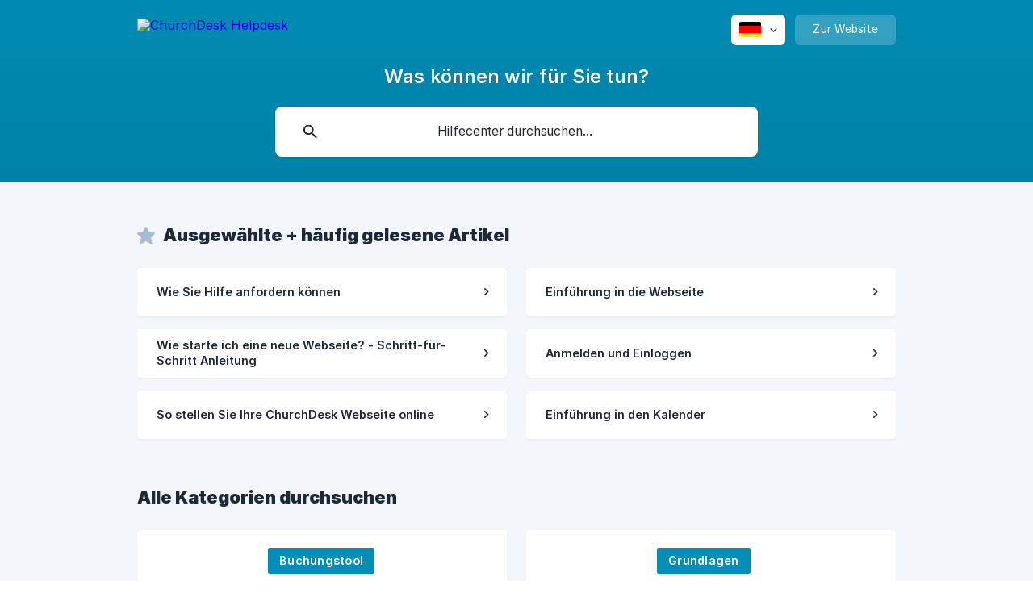

--- FILE ---
content_type: text/html; charset=utf-8
request_url: https://support.churchdesk.com/de/
body_size: 9515
content:
<!DOCTYPE html><html lang="de" dir="ltr"><head><meta http-equiv="Content-Type" content="text/html; charset=utf-8"><meta name="viewport" content="width=device-width, initial-scale=1"><meta property="og:locale" content="de"><meta property="og:locale:alternate" content="da"><link rel="alternate" hreflang="da" href="https://support.churchdesk.com/da/"><link rel="alternate" hreflang="de" href="https://support.churchdesk.com/de/"><meta property="og:locale:alternate" content="en"><link rel="alternate" hreflang="en" href="https://support.churchdesk.com/en/"><meta property="og:site_name" content="ChurchDesk Helpdesk"><meta property="og:type" content="website"><link rel="icon" href="https://image.crisp.chat/avatar/website/4f054c00-397a-4689-864a-d3e4dd45cf8e/512/?1768268242982"><link rel="apple-touch-icon" href="https://image.crisp.chat/avatar/website/4f054c00-397a-4689-864a-d3e4dd45cf8e/512/?1768268242982"><meta name="msapplication-TileColor" content="#008DB6"><meta name="msapplication-TileImage" content="https://image.crisp.chat/avatar/website/4f054c00-397a-4689-864a-d3e4dd45cf8e/512/?1768268242982"><style type="text/css">*::selection {
  background: rgba(0, 141, 182, .2);
}

.csh-theme-background-color-default {
  background-color: #008DB6;
}

.csh-theme-background-color-light {
  background-color: #F3F6FB;
}

.csh-theme-background-color-light-alpha {
  background-color: rgba(243, 246, 251, .4);
}

.csh-button.csh-button-accent {
  background-color: #008DB6;
}

.csh-article .csh-article-content article a {
  color: #008DB6;
}

.csh-article .csh-article-content article .csh-markdown.csh-markdown-title.csh-markdown-title-h1 {
  border-color: #008DB6;
}

.csh-article .csh-article-content article .csh-markdown.csh-markdown-code.csh-markdown-code-inline {
  background: rgba(0, 141, 182, .075);
  border-color: rgba(0, 141, 182, .2);
  color: #008DB6;
}

.csh-article .csh-article-content article .csh-markdown.csh-markdown-list .csh-markdown-list-item:before {
  background: #008DB6;
}</style><title>ChurchDesk Helpdesk</title><script type="text/javascript">window.$crisp = [];

CRISP_WEBSITE_ID = "4f054c00-397a-4689-864a-d3e4dd45cf8e";

CRISP_RUNTIME_CONFIG = {
  locale : "de"
};

(function(){d=document;s=d.createElement("script");s.src="https://client.crisp.chat/l.js";s.async=1;d.getElementsByTagName("head")[0].appendChild(s);})();
</script><style>
  .csh-category-badge {
    background-color: #008db6 !important;
  }
  .sp-status .sp-status-badge {
    width: 0.9em !important;
    height: 0.9em !important;
    margin-left: 0.5em !important;
}
</style>
<script>
  window.addEventListener("DOMContentLoaded", function () {
    let cdFooterButtons = document.getElementsByClassName(
      "csh-footer-ask-buttons"
    )[0];
    cdFooterButtons.innerHTML += `<li><a aria-label="Status page" href="https://status.churchdesk.com" role="button" class="sp-status csh-button csh-button-accent csh-font-sans-regular">Status page</a></li>`;
    const statuspalScript = document.createElement("script");
    statuspalScript.type = "text/javascript";
    statuspalScript.src = "https://statuspal.io/js/widget.js";
    document.head.appendChild(statuspalScript);
  });
</script>
<script>
  window.statuspalWidget = {
    subdomain: "churchdesk-com-1",
    host: "https://statuspal.eu",
    badge: {
      enabled: true,
      selector: ".sp-status", // Optional
      position: "top", // Optional [top | bottom | left | right] - defaults to top.
    },
    banner: {
      enabled: true,
      position: "bottom-left",
      translations: {
        en: {
          lates_updates: "View latest updates",
          ongoing: "Ongoing for {{time_diff}}",
        },
      },
    },
  };
</script><link rel="canonical" href="https://support.churchdesk.com/de/"><script type="application/ld+json">{"@context":"https://schema.org","@type":"FAQPage","mainEntity":[{"@type":"Question","name":"Wie Sie Hilfe anfordern können","acceptedAnswer":{"@type":"Answer","text":"&lt;p&gt;Wenn Sie Fragen zu ChurchDesk haben oder Unterstützung brauchen, sind wir für Sie da! In diesem Artikel zeigen wir Ihnen:&lt;/p&gt;\n&lt;ul&gt;\n&lt;li&gt;wie Sie unser Support-Team kontaktieren können,&lt;/li&gt;\n&lt;li&gt;wann Sie mit einer Antwort rechnen können,&lt;/li&gt;\n&lt;li&gt;und welche weiteren Hilfeangebote es gibt.&lt;/li&gt;\n&lt;/ul&gt;\n&lt;h3 id=&quot;1kontaktberdensupportchatempfohlen&quot;&gt;1. Kontakt über den Support-Chat (empfohlen)&lt;/h3&gt;\n&lt;p&gt;Am schnellsten erreichen Sie unser Team über den &lt;strong&gt;Support-Chat&lt;/strong&gt;. Klicken Sie dazu auf die blaue &lt;strong&gt;Sprechblase&lt;/strong&gt;n:&lt;/p&gt;\n&lt;p&gt;&lt;img src=&quot;https://storage.crisp.chat/users/helpdesk/website/-/b/e/3/7/be3725c5cc2ea800/bildschirmfoto-2025-06-18-um-1_qeii8q.png&quot; alt=&quot;&quot; /&gt;\n&lt;strong&gt;So funktioniert der Chat:&lt;/strong&gt;&lt;/p&gt;\n&lt;ul&gt;\n&lt;li&gt;Schreiben Sie uns direkt Ihr Anliegen – &lt;strong&gt;bitte so detailliert wie möglich&lt;/strong&gt;, damit wir schnell helfen können.\n→ Fügen Sie gerne auch &lt;strong&gt;Screenshots&lt;/strong&gt; oder &lt;strong&gt;Links&lt;/strong&gt; zum betroffenen Bereich hinzu.&lt;/li&gt;\n&lt;li&gt;Unser Team meldet sich während der Bürozeiten (Montag bis Freitag, 9:00 – 15:00 Uhr CET) schnellstmöglich bei Ihnen.&lt;/li&gt;\n&lt;li&gt;Wenn Sie außerhalb dieser Zeiten schreiben, erhalten Sie Ihre Antwort so bald wie möglich am nächsten Werktag.&lt;/li&gt;\n&lt;/ul&gt;\n&lt;p&gt;||| Hinweis: Es handelt sich nicht um einen Live-Chat, aber wir beantworten Ihre Nachrichten so schnell wie es uns möglich ist.&lt;/p&gt;\n&lt;h3 id=&quot;2kontaktperemail&quot;&gt;2. Kontakt per E-Mail&lt;/h3&gt;\n&lt;p&gt;Wenn Sie lieber eine E-Mail schreiben möchten, senden Sie Ihr Anliegen an:\n&lt;strong&gt;support@churchdesk.com&lt;/strong&gt;&lt;/p&gt;\n&lt;p&gt;E-Mails werden bei uns genauso behandelt wie Chat-Nachrichten – beides landet im selben System. Sie erhalten also auch hier eine Antwort während der Bürozeiten.&lt;/p&gt;\n&lt;h3 id=&quot;3persnlichsprechenpertelefon&quot;&gt;3. Persönlich sprechen – per Telefon&lt;/h3&gt;\n&lt;p&gt;Gerne sprechen wir auch &lt;/p&gt;"}},{"@type":"Question","name":"Einführung in die Webseite","acceptedAnswer":{"@type":"Answer","text":"&lt;p&gt;Mit dem Webseiten-Modul von ChurchDesk können Sie ganz einfach eine moderne und informative Website für Ihre Gemeinde erstellen – auch ohne Vorkenntnisse in Webdesign. Bereits ab dem &lt;a href=&quot;https://churchdesk.com/de/preise/&quot;&gt;ChurchDesk-Paket „Basic“&lt;/a&gt; steht Ihnen dieses Modul zur Verfügung und bietet zahlreiche Möglichkeiten, Inhalte wie Kalender, Blogbeiträge oder Bilder zentral und aktuell zu präsentieren.&lt;/p&gt;\n&lt;p&gt;| Tipp: Es gibt bereits viele weitere Artikel, die einzelne Funktionen und Möglichkeiten der Webseite genauer erklären. Dieser Artikel dient als allgemeine Einführung und Überblick über die Funktionen im Editor.&lt;/p&gt;\n&lt;h3 id=&quot;soerreichensiedaswebseitenmodul&quot;&gt;So erreichen Sie das Webseiten-Modul&lt;/h3&gt;\n&lt;ol&gt;\n&lt;li&gt;Melden Sie sich bei ChurchDesk an.&lt;/li&gt;\n&lt;li&gt;Klicken Sie oben im Menü auf &lt;strong&gt;Webseite&lt;/strong&gt;.&lt;/li&gt;\n&lt;li&gt;Falls Sie das Modul noch nicht gebucht haben, sehen Sie hier einen Hinweis zum Zubuchen.&lt;/li&gt;\n&lt;/ol&gt;\n&lt;p&gt;Nur Nutzer:innen mit den entsprechenden Berechtigungen können Inhalte auf der Webseite bearbeiten. Wenn Sie sich unsicher sind, ob Sie die nötigen Rechte haben, finden Sie dazu  einen eigenen &lt;a href=&quot;https://support.churchdesk.com/de/article/benutzerinnen-und-rollen-zt0w7y/&quot;&gt;Artikel zu den Berechtigungen&lt;/a&gt;.&lt;/p&gt;\n&lt;h1 id=&quot;1bevorsiestartenvorlagewhlen&quot;&gt;1. Bevor Sie starten: Vorlage wählen&lt;/h1&gt;\n&lt;p&gt;Beim Start können Sie zwischen verschiedenen &lt;strong&gt;Templates&lt;/strong&gt; wählen. Diese Vorlagen geben Ihrer Webseite ein Grunddesign, das zu Ihrer Gemeinde passt. Einige Bistümer, wie z. B. &lt;strong&gt;Fulda&lt;/strong&gt; hat eigene Templates, die automatisch zur Verfügung stehen, wenn Ihre Organisation dazugehört.&lt;/p&gt;\n&lt;p&gt;||| Wichtig: Das gewählte Template ka&lt;/p&gt;"}},{"@type":"Question","name":"Wie starte ich eine neue Webseite? - Schritt-für-Schritt Anleitung","acceptedAnswer":{"@type":"Answer","text":"&lt;p&gt;Mit Ihrer eigenen Webseite in ChurchDesk erhalten Sie ein leistungsstarkes Werkzeug, um Ihre Kirchengemeinde online zu präsentieren, Informationen zu teilen und mit Ihren Mitgliedern und Interessierten in Kontakt zu treten. Dieser Artikel führt Sie Schritt für Schritt durch die grundlegenden Überlegungen und die technische Umsetzung, damit Ihre neue Webseite ein voller Erfolg wird.&lt;/p&gt;\n&lt;p&gt;Egal, ob Sie eine komplett neue Seite aufbauen oder eine bestehende Präsenz migrieren möchten – mit den richtigen Vorüberlegungen und diesem Leitfaden legen Sie das Fundament für eine ansprechende und funktionale Online-Präsenz Ihrer Gemeinde.&lt;/p&gt;\n&lt;p&gt;&lt;strong&gt;Auf dieser Seite:&amp;#32;&lt;/strong&gt;&lt;/p&gt;\n&lt;ul&gt;\n&lt;li&gt;&lt;a href=&quot;#1-1-sich-einen-uberblick-uber-technische-moglichkeiten-gewunschte-inhalte-und-deren-umsetzung-machen&quot;&gt;1. Überblick verschaffen&lt;/a&gt;&lt;/li&gt;\n&lt;li&gt;&lt;a href=&quot;#1-2-konzeptionelle-fragen&quot;&gt;2. Konzeptionelle Fragen&lt;/a&gt;&lt;/li&gt;\n&lt;li&gt;&lt;a href=&quot;#1-3-technische-umsetzung&quot;&gt;3. Technische Umsetzung&lt;/a&gt;&lt;/li&gt;\n&lt;/ul&gt;\n&lt;h1 id=&quot;1sicheinenberblickbertechnischemglichkeitengewnschteinhalteundderenumsetzungmachen&quot;&gt;1. Sich einen Überblick über technische Möglichkeiten, gewünschte Inhalte und deren Umsetzung machen&lt;/h1&gt;\n&lt;p&gt;Bevor Sie mit der technischen Umsetzung Ihrer Webseite starten, empfehlen wir über die folgenden Punkte nachzudenken:&lt;/p&gt;\n&lt;ol&gt;\n&lt;li&gt;&lt;strong&gt;Was&lt;/strong&gt; soll auf der Seite stehen? Welche Inhalte wollen Sie vermitteln?&lt;/li&gt;\n&lt;li&gt;&lt;strong&gt;Wer&lt;/strong&gt; soll die Webseite aufbauen und/oder betreuen? &lt;/li&gt;\n&lt;li&gt;&lt;strong&gt;Wie&lt;/strong&gt; möchten Sie Ihr Projekt beginnen? Welche Vorlage möchten Sie nutzen? Welche technischen Tools sprechen Sie an?&lt;/li&gt;\n&lt;/ol&gt;\n&lt;h6 id=&quot;hilfebentigt&quot;&gt;Hilfe benötigt?&lt;/h6&gt;\n&lt;p&gt;Wenn Sie sich zu Beginn oder während der Umsetzung Ihrer neuen Webseite Unterstützung durch Ch&lt;/p&gt;"}},{"@type":"Question","name":"Anmelden und Einloggen","acceptedAnswer":{"@type":"Answer","text":"&lt;p&gt;Um mit ChurchDesk zu arbeiten, benötigen Sie ein Benutzerkonto. Dieses wird von Ihrer Gemeinde erstellt – Sie können sich nicht selbst registrieren. In diesem Artikel erklären wir, wie Sie sich zum ersten Mal anmelden, wie Sie sich zukünftig einloggen und was zu tun ist, wenn Sie Ihr Passwort vergessen haben.&lt;/p&gt;\n&lt;p&gt;|| Hinweis: Dieser Artikel richtet sich an Nutzer:innen. Wenn Sie selbst neue Benutzer einladen möchten, finden Sie hier eine eigene Anleitung:  &lt;a href=&quot;https://support.churchdesk.com/de/article/benutzerinnen-und-rollen-zt0w7y/&quot;&gt;Benutzer:innen und Rollen&lt;/a&gt;&lt;/p&gt;\n&lt;h3 id=&quot;ersteanmeldungnurmiteinladung&quot;&gt;Erste Anmeldung – nur mit Einladung&lt;/h3&gt;\n&lt;p&gt;Bevor Sie sich bei ChurchDesk einloggen können, benötigen Sie ein Konto. Dieses wird durch eine:n &lt;strong&gt;Organisationsadministrator:in&lt;/strong&gt; in Ihrer Gemeinde erstellt.&lt;/p&gt;\n&lt;h4 id=&quot;sofunktioniertdieeinladung&quot;&gt;So funktioniert die Einladung:&lt;/h4&gt;\n&lt;ol&gt;\n&lt;li&gt;Der Admin legt Ihr Benutzerkonto an und hinterlegt Ihre &lt;strong&gt;E-Mail-Adresse&lt;/strong&gt;.&lt;/li&gt;\n&lt;li&gt;Sie erhalten eine &lt;strong&gt;Einladungs-E-Mail&lt;/strong&gt; mit einem persönlichen Link.&lt;/li&gt;\n&lt;li&gt;Klicken Sie auf den Link in der E-Mail.&lt;/li&gt;\n&lt;li&gt;Erstellen Sie ein Passwort – fertig!&lt;/li&gt;\n&lt;/ol&gt;\n&lt;p&gt;||| Wichtig: Ohne Einladung per E-Mail ist keine Anmeldung möglich. Vor- und Nachname sind optional – die E-Mail-Adresse ist jedoch Pflicht.&lt;/p&gt;\n&lt;p&gt;&lt;img src=&quot;https://storage.crisp.chat/users/helpdesk/website/-/b/e/3/7/be3725c5cc2ea800/bildschirmfoto-2025-06-26-um-1_12lk7rt.png&quot; alt=&quot;&quot; /&gt;&lt;/p&gt;\n&lt;h3 id=&quot;einloggenmitbestehendemkonto&quot;&gt;Einloggen mit bestehendem Konto&lt;/h3&gt;\n&lt;p&gt;Sobald Ihr Konto angelegt ist, können Sie sich jederzeit einloggen:\n &lt;strong&gt;Direkter Link zur Anmeldung:&lt;/strong&gt; &lt;a href=&quot;https://app.churchdesk.com&quot;&gt;https://app.churchdesk.com&lt;/a&gt;&lt;/p&gt;\n&lt;ol&gt;\n&lt;li&gt;G&lt;/li&gt;\n&lt;/ol&gt;"}},{"@type":"Question","name":"So stellen Sie Ihre ChurchDesk Webseite online","acceptedAnswer":{"@type":"Answer","text":"&lt;p&gt;Dieser Artikel zeigt Ihnen, wie Sie Ihre ChurchDesk Webseite erfolgreich online bringen. Sie erfahren Schritt für Schritt, welche Einstellungen Sie bei Ihrem Domain-Host und in ChurchDesk vornehmen müssen, um Ihre Seite live zu schalten und reibungslos zu betreiben.&lt;/p&gt;\n&lt;h1 id=&quot;vorbereitungen&quot;&gt;Vorbereitungen&lt;/h1&gt;\n&lt;p&gt;Was Sie für den Start benötigen:&lt;/p&gt;\n&lt;ul&gt;\n&lt;li&gt;Ihre Domain/s&lt;/li&gt;\n&lt;li&gt;Benutzername/E-Mail und Passwort für das Konto bei Ihrem Domain-Host&lt;/li&gt;\n&lt;li&gt;Diese Anleitung&lt;/li&gt;\n&lt;/ul&gt;\n&lt;p&gt;|| Information: Bitte beachten Sie, dass ChurchDesk nicht Ihr Domain-Host ist. Sie können Ihren Domain-Host (das Unternehmen, bei dem Sie den Domainnamen/URL Ihrer Kirchen gekauft haben) überprüfen, indem Sie &lt;a href=&quot;https://viewdns.info/whois&quot;&gt;diese Seite&lt;/a&gt; besuchen. Geben Sie den Domainnamen/URL Ihrer Kirche ein und suchen Sie danach. Die Informationen, die Sie benötigen (&quot;Hostname&quot;), finden Sie im Abschnitt &quot;Nameserver&quot;.&lt;/p&gt;\n&lt;p&gt;|| EKvW (Evangelische Kirche von Westfalen) Information: Alle TYPO3-Domains, die von der Landeskirche EKvW gehostet werden, folgen bitte zunächst &lt;a href=&quot;https://forms.office.com/pages/responsepage.aspx?id=oTdJxSbNQUerzgEI8ePRBFINjF4IIAhEtmueyNAEIydUNFVaQVI3NUJZMkZZSlgwRFNQMk0wUVU3WS4u&quot;&gt;dieser Anleitung&lt;/a&gt;.&lt;/p&gt;\n&lt;h1 id=&quot;schritt1aktualisierensieihredomaineinstellungenbeiihremdomainhost&quot;&gt;Schritt 1 - Aktualisieren Sie Ihre Domain-Einstellungen bei Ihrem Domain-Host&lt;/h1&gt;\n&lt;p&gt;Wenn Sie bereit sind, mit Ihrer ChurchDesk-Webseite online zu gehen, müssen Sie einige DNS-Einstellungen für Ihren Domainnamen vornehmen.&lt;/p&gt;\n&lt;p&gt;&lt;strong&gt;Diese DNS-Einstellungen müssen in dem Konto, das Sie bei Ihrem Domain-Host haben, geändert werden&lt;/strong&gt;:&lt;br /&gt;\nSie müssen sich entweder be&lt;/p&gt;"}},{"@type":"Question","name":"Einführung in den Kalender","acceptedAnswer":{"@type":"Answer","text":"&lt;p&gt;Der &lt;strong&gt;ChurchDesk Kalender&lt;/strong&gt; ist ein flexibles und benutzerfreundliches Tool zur Verwaltung von Terminen, Gottesdiensten, Abwesenheiten und vielem mehr. Über das &lt;strong&gt;Dropdown-Menü&lt;/strong&gt; neben dem Gemeindenamen können Sie schnell auf den Kalender zugreifen. Der Kalender bietet eine einfache Navigation und eine klare Struktur, sodass Sie Ihre täglichen Aufgaben effizient verwalten können.&lt;/p&gt;\n&lt;p&gt;Mit dem ChurchDesk-Kalender können Sie:&lt;/p&gt;\n&lt;ul&gt;\n&lt;li&gt;Interne und öffentliche Veranstaltungen erstellen&lt;/li&gt;\n&lt;li&gt;Abwesenheiten eintragen&lt;/li&gt;\n&lt;li&gt;Ihr Team und die Ressourcen der Kirche, wie Räume, buchen&lt;/li&gt;\n&lt;li&gt;Dienstpläne verwalten&lt;/li&gt;\n&lt;li&gt;Besucherzahlen registrieren&lt;/li&gt;\n&lt;/ul&gt;\n&lt;h2 id=&quot;benutzeroberflcheundnavigation&quot;&gt;Benutzeroberfläche und Navigation&lt;/h2&gt;\n&lt;p&gt;Die Benutzeroberfläche des Kalenders ist in verschiedene Bereiche unterteilt, die eine einfache Navigation ermöglichen:&lt;/p&gt;\n&lt;ul&gt;\n&lt;li&gt;&lt;strong&gt;Erstellen:&lt;/strong&gt; Hier können Sie einen Termin oder eine Abwesenheit erstellen. Sie können auch in den gewünschten Tag klicken und erstellen so einen Termin.&lt;/li&gt;\n&lt;li&gt;&lt;strong&gt;&quot;Heute&quot; &amp; Navigation&lt;/strong&gt;: Hier können Sie zwischen der Tag-/Wochen-/Monatsansicht wechseln.&lt;/li&gt;\n&lt;li&gt;&lt;strong&gt;Tag-/Wochen-/Monatsansicht:&lt;/strong&gt; Damit können Sie die Ansicht des Kalenders wechseln. -&amp;gt; Mit den ${color}[#0e9a3f](Tastenkürzeln 1, 2 und 3) können Sie schnell zwischen diesen Ansichten navigieren. Mit den ${color}[#0e9a3f](Tastenkürzeln 0 )kommen Sie zu dem heutigen Tag/Monat.&lt;/li&gt;\n&lt;li&gt;&lt;strong&gt;&quot;Mehr&quot;-Button&lt;/strong&gt;: Hier finden Sie zusätzliche Optionen, um die Kalenderanzeige zu ändern, Berichte zu drucken oder den gesamten Kalender zu abonnieren.&lt;/li&gt;\n&lt;li&gt;&lt;strong&gt;Suchfunktion&lt;/strong&gt;: Mit der Lupe könne&lt;/li&gt;\n&lt;/ul&gt;"}}]}</script><link rel="stylesheet" href="https://static.crisp.help/stylesheets/libs/libs.min.css?c310623f15c3f2510337ece8f9c0ac3f4" type="text/css"/><link rel="stylesheet" href="https://static.crisp.help/stylesheets/site/common/common.min.css?c2eec01e1242144cf9ea98dc323f1db38" type="text/css"/><link rel="stylesheet" href="https://static.crisp.help/stylesheets/site/home/home.min.css?cc2444fe1332abce708031984ebbf5e2c" type="text/css"/><script src="https://static.crisp.help/javascripts/libs/libs.min.js?c899c888c73d96a3439681f6c02ea7fb9" type="text/javascript"></script><script src="https://static.crisp.help/javascripts/site/common/common.min.js?c04c3468d8b9f39961f193990be1f9f12" type="text/javascript"></script></head><body><header role="banner"><div class="csh-wrapper"><div class="csh-header-main"><a href="/de/" role="none" class="csh-header-main-logo"><img src="https://storage.crisp.chat/users/helpdesk/website/be3725c5cc2ea800/defaultwhite_jyk3rs.png" alt="ChurchDesk Helpdesk"></a><div role="none" class="csh-header-main-actions"><div data-expanded="false" role="none" onclick="CrispHelpdeskCommon.toggle_language()" class="csh-header-main-actions-locale"><div class="csh-header-main-actions-locale-current"><span data-country="de" class="csh-flag"><span class="csh-flag-image"></span></span></div><ul><li><a href="/da/" data-current="false" role="none" class="csh-font-sans-regular"><span data-country="dk" class="csh-flag"><span class="csh-flag-image"></span></span>Danish</a></li><li><a href="/de/" data-current="true" role="none" class="csh-font-sans-medium"><span data-country="de" class="csh-flag"><span class="csh-flag-image"></span></span>German</a></li><li><a href="/en/" data-current="false" role="none" class="csh-font-sans-regular"><span data-country="gb" class="csh-flag"><span class="csh-flag-image"></span></span>English</a></li></ul></div><a href="https://churchdesk.com/" target="_blank" rel="noopener noreferrer" role="none" class="csh-header-main-actions-website"><span class="csh-header-main-actions-website-itself csh-font-sans-regular">Zur Website</span></a></div><span class="csh-clear"></span></div><div class="csh-header-title csh-text-wrap csh-font-sans-medium">Was können wir für Sie tun?</div><form action="/de/includes/search/" role="search" onsubmit="return false" data-target-suggest="/de/includes/suggest/" data-target-report="/de/includes/report/" data-has-emphasis="true" data-has-focus="false" data-expanded="false" data-pending="false" class="csh-header-search"><span class="csh-header-search-field"><input type="search" name="search_query" autocomplete="off" autocorrect="off" autocapitalize="off" maxlength="100" placeholder="Hilfecenter durchsuchen..." aria-label="Hilfecenter durchsuchen..." role="searchbox" onfocus="CrispHelpdeskCommon.toggle_search_focus(true)" onblur="CrispHelpdeskCommon.toggle_search_focus(false)" onkeydown="CrispHelpdeskCommon.key_search_field(event)" onkeyup="CrispHelpdeskCommon.type_search_field(this)" onsearch="CrispHelpdeskCommon.search_search_field(this)" class="csh-font-sans-regular"><span class="csh-header-search-field-autocomplete csh-font-sans-regular"></span><span class="csh-header-search-field-ruler"><span class="csh-header-search-field-ruler-text csh-font-sans-semibold"></span></span></span><div class="csh-header-search-results"></div></form></div><div data-tile="default" data-has-banner="false" class="csh-header-background csh-theme-background-color-default"></div></header><div id="body" class="csh-theme-background-color-light"><div class="csh-wrapper"><div role="main" class="csh-home"><section data-type="frequently_read"><h1 class="csh-home-title csh-text-wrap csh-font-sans-bold">Ausgewählte + häufig gelesene Artikel</h1><ul role="list" class="csh-home-list"><li role="listitem"><a href="/de/article/wie-sie-hilfe-anfordern-konnen-1avucd6/" role="link" class="csh-box csh-box-link csh-font-sans-medium"><span class="csh-home-list-wrap csh-text-wrap"><span class="csh-home-list-label csh-text-ellipsis-multiline csh-text-ellipsis-multiline-lines-2">Wie Sie Hilfe anfordern können</span></span></a></li><li role="listitem"><a href="/de/article/einfuhrung-in-die-webseite-1fec6dy/" role="link" class="csh-box csh-box-link csh-font-sans-medium"><span class="csh-home-list-wrap csh-text-wrap"><span class="csh-home-list-label csh-text-ellipsis-multiline csh-text-ellipsis-multiline-lines-2">Einführung in die Webseite</span></span></a></li><li role="listitem"><a href="/de/article/wie-starte-ich-eine-neue-webseite-schritt-fur-schritt-anleitung-1sudpj3/" role="link" class="csh-box csh-box-link csh-font-sans-medium"><span class="csh-home-list-wrap csh-text-wrap"><span class="csh-home-list-label csh-text-ellipsis-multiline csh-text-ellipsis-multiline-lines-2">Wie starte ich eine neue Webseite? - Schritt-für-Schritt Anleitung</span></span></a></li><li role="listitem"><a href="/de/article/anmelden-und-einloggen-uegv1/" role="link" class="csh-box csh-box-link csh-font-sans-medium"><span class="csh-home-list-wrap csh-text-wrap"><span class="csh-home-list-label csh-text-ellipsis-multiline csh-text-ellipsis-multiline-lines-2">Anmelden und Einloggen</span></span></a></li><li role="listitem"><a href="/de/article/so-stellen-sie-ihre-churchdesk-webseite-online-k57j77/" role="link" class="csh-box csh-box-link csh-font-sans-medium"><span class="csh-home-list-wrap csh-text-wrap"><span class="csh-home-list-label csh-text-ellipsis-multiline csh-text-ellipsis-multiline-lines-2">So stellen Sie Ihre ChurchDesk Webseite online</span></span></a></li><li role="listitem"><a href="/de/article/einfuhrung-in-den-kalender-10jqoe/" role="link" class="csh-box csh-box-link csh-font-sans-medium"><span class="csh-home-list-wrap csh-text-wrap"><span class="csh-home-list-label csh-text-ellipsis-multiline csh-text-ellipsis-multiline-lines-2">Einführung in den Kalender</span></span></a></li></ul></section><div class="csh-home-separator"></div><section data-type="categories"><h1 class="csh-home-title csh-text-wrap csh-font-sans-bold">Alle Kategorien durchsuchen</h1><ul role="list" class="csh-home-list csh-home-list-large"><li role="listitem"><a href="/de/category/buchungstool-9y6f63/" role="link" class="csh-box csh-box-link csh-font-sans-regular"><span style="background-image: url('https://storage.crisp.chat/users/helpdesk/website/-/b/e/3/7/be3725c5cc2ea800/ent-booking-1_w2fm0m.png');" class="csh-home-list-image"></span><span class="csh-home-list-aside"><span class="csh-home-list-category"><span data-has-category="true" class="csh-category-badge csh-font-sans-medium">Buchungstool</span></span><span class="csh-home-list-wrap csh-text-wrap"><span class="csh-home-list-label csh-text-ellipsis-multiline csh-text-ellipsis-multiline-lines-2">Anfrage Seiten , Verwaltung, Formulare...</span></span></span></a></li><li role="listitem"><a href="/de/category/grundlagen-499zje/" role="link" class="csh-box csh-box-link csh-font-sans-regular"><span style="background-image: url('https://storage.crisp.chat/users/helpdesk/website/-/b/e/3/7/be3725c5cc2ea800/roll-out-1_j20enj.png');" class="csh-home-list-image"></span><span class="csh-home-list-aside"><span class="csh-home-list-category"><span style="background-color: #008db6;" data-has-category="true" class="csh-category-badge csh-font-sans-medium">Grundlagen</span></span><span class="csh-home-list-wrap csh-text-wrap"><span class="csh-home-list-label csh-text-ellipsis-multiline csh-text-ellipsis-multiline-lines-2">Einrichtung, Support, Grundlegendes, ...</span></span></span></a></li><li role="listitem"><a href="/de/category/webseite-1xeu2sj/" role="link" class="csh-box csh-box-link csh-font-sans-regular"><span style="background-image: url('https://storage.crisp.chat/users/helpdesk/website/-/b/e/3/7/be3725c5cc2ea800/website-solution-hero_w0h9vs.png');" class="csh-home-list-image"></span><span class="csh-home-list-aside"><span class="csh-home-list-category"><span style="background-color: #008db6;" data-has-category="true" class="csh-category-badge csh-font-sans-medium">Webseite</span></span><span class="csh-home-list-wrap csh-text-wrap"><span class="csh-home-list-label csh-text-ellipsis-multiline csh-text-ellipsis-multiline-lines-2">Einrichtung, Barrierefreiheit, Design, Module, ...</span></span></span></a></li><li role="listitem"><a href="/de/category/kalender-8az3gr/" role="link" class="csh-box csh-box-link csh-font-sans-regular"><span style="background-image: url('https://storage.crisp.chat/users/helpdesk/website/-/b/e/3/7/be3725c5cc2ea800/ent-calendar-2-2_1512qm3.png');" class="csh-home-list-image"></span><span class="csh-home-list-aside"><span class="csh-home-list-category"><span style="background-color: #008db6;" data-has-category="true" class="csh-category-badge csh-font-sans-medium">Kalender</span></span><span class="csh-home-list-wrap csh-text-wrap"><span class="csh-home-list-label csh-text-ellipsis-multiline csh-text-ellipsis-multiline-lines-2">Dienstpläne, Zeiterfassung, ...</span></span></span></a></li><li role="listitem"><a href="/de/category/gruppen-16o6jkt/" role="link" class="csh-box csh-box-link csh-font-sans-regular"><span style="background-image: url('https://storage.crisp.chat/users/helpdesk/website/-/b/e/3/7/be3725c5cc2ea800/ent-calendar-3-2_shhmak.png');" class="csh-home-list-image"></span><span class="csh-home-list-aside"><span class="csh-home-list-category"><span style="background-color: #008db6;" data-has-category="true" class="csh-category-badge csh-font-sans-medium">Gruppen</span></span><span class="csh-home-list-wrap csh-text-wrap"><span class="csh-home-list-label csh-text-ellipsis-multiline csh-text-ellipsis-multiline-lines-2">Dateiverwaltung, Blogbeiträge, Copyright...</span></span></span></a></li><li role="listitem"><a href="/de/category/kontakte-1hny1i/" role="link" class="csh-box csh-box-link csh-font-sans-regular"><span style="background-image: url('https://storage.crisp.chat/users/helpdesk/website/-/b/e/3/7/be3725c5cc2ea800/de-crm-hero-2-1-light-bg_2m4tgn.svg');" class="csh-home-list-image"></span><span class="csh-home-list-aside"><span class="csh-home-list-category"><span style="background-color: #008db6;" data-has-category="true" class="csh-category-badge csh-font-sans-medium">Kontakte</span></span><span class="csh-home-list-wrap csh-text-wrap"><span class="csh-home-list-label csh-text-ellipsis-multiline csh-text-ellipsis-multiline-lines-2">Import, Listen &amp; Filter, doppelte Kontakte, Newsletter...</span></span></span></a></li><li role="listitem"><a href="/de/category/formulare-5642a1/" role="link" class="csh-box csh-box-link csh-font-sans-regular"><span style="background-image: url('https://storage.crisp.chat/users/helpdesk/website/-/b/e/3/7/be3725c5cc2ea800/forms-tickets-de_1ql8t1m.png');" class="csh-home-list-image"></span><span class="csh-home-list-aside"><span class="csh-home-list-category"><span style="background-color: #008db6;" data-has-category="true" class="csh-category-badge csh-font-sans-medium">Formulare</span></span><span class="csh-home-list-wrap csh-text-wrap"><span class="csh-home-list-label csh-text-ellipsis-multiline csh-text-ellipsis-multiline-lines-2">Erstellung, Antworten, Einwilligungen, Teilen...</span></span></span></a></li><li role="listitem"><a href="/de/category/spenden-zahlungen-terminal-1c4vdqm/" role="link" class="csh-box csh-box-link csh-font-sans-regular"><span style="background-image: url('https://storage.crisp.chat/users/helpdesk/website/-/b/e/3/7/be3725c5cc2ea800/ent-giving-2-2_1piu894.png');" class="csh-home-list-image"></span><span class="csh-home-list-aside"><span class="csh-home-list-category"><span style="background-color: #008db6;" data-has-category="true" class="csh-category-badge csh-font-sans-medium">Spenden, Zahlungen, Terminal</span></span><span class="csh-home-list-wrap csh-text-wrap"><span class="csh-home-list-label csh-text-ellipsis-multiline csh-text-ellipsis-multiline-lines-2">Ticket verkauf, Spenden-Widget, Überweisungen, Terminal ...</span></span></span></a></li><li role="listitem"><a href="/de/category/intentionen-aewho3/" role="link" class="csh-box csh-box-link csh-font-sans-regular"><span style="background-image: url('https://storage.crisp.chat/users/helpdesk/website/-/b/e/3/7/be3725c5cc2ea800/de-intentionen-1-no-bg_kqi0xi.png');" class="csh-home-list-image"></span><span class="csh-home-list-aside"><span class="csh-home-list-category"><span style="background-color: #008db6;" data-has-category="true" class="csh-category-badge csh-font-sans-medium">Intentionen</span></span><span class="csh-home-list-wrap csh-text-wrap"><span class="csh-home-list-label csh-text-ellipsis-multiline csh-text-ellipsis-multiline-lines-2">Grundlegendes, Gebühren, ...</span></span></span></a></li><li role="listitem"><a href="/de/category/studio-12a2ddm/" role="link" class="csh-box csh-box-link csh-font-sans-regular"><span style="background-image: url('https://storage.crisp.chat/users/helpdesk/website/-/b/e/3/7/be3725c5cc2ea800/de-studio-1-no-bg_1caelp7.png');" class="csh-home-list-image"></span><span class="csh-home-list-aside"><span class="csh-home-list-category"><span style="background-color: #008db6;" data-has-category="true" class="csh-category-badge csh-font-sans-medium">Studio</span></span><span class="csh-home-list-wrap csh-text-wrap"><span class="csh-home-list-label csh-text-ellipsis-multiline csh-text-ellipsis-multiline-lines-2">Einführung, Newsletter, Plakate, ...</span></span></span></a></li><li role="listitem"><a href="/de/category/portal-ahkqsa/" role="link" class="csh-box csh-box-link csh-font-sans-regular"><span style="background-image: url('https://storage.crisp.chat/users/helpdesk/website/-/b/e/3/7/be3725c5cc2ea800/de-portal-2_1rxe6nq.png');" class="csh-home-list-image"></span><span class="csh-home-list-aside"><span class="csh-home-list-category"><span style="background-color: #008db6;" data-has-category="true" class="csh-category-badge csh-font-sans-medium">Portal</span></span><span class="csh-home-list-wrap csh-text-wrap"><span class="csh-home-list-label csh-text-ellipsis-multiline csh-text-ellipsis-multiline-lines-2">Einrichtung, Webseite, Potal Plugins, ...</span></span></span></a></li><li role="listitem"><a href="/de/category/schnittstellen-und-api-1lw4efv/" role="link" class="csh-box csh-box-link csh-font-sans-regular"><span style="background-image: url('https://storage.crisp.chat/users/helpdesk/website/-/b/e/3/7/be3725c5cc2ea800/api-2_chbnk7.png');" class="csh-home-list-image"></span><span class="csh-home-list-aside"><span class="csh-home-list-category"><span style="background-color: #008db6;" data-has-category="true" class="csh-category-badge csh-font-sans-medium">Schnittstellen und API</span></span><span class="csh-home-list-wrap csh-text-wrap"><span class="csh-home-list-label csh-text-ellipsis-multiline csh-text-ellipsis-multiline-lines-2">Evangelische Termine, Gemeindebrief, Wärmesteuerung, ...</span></span></span></a></li><li role="listitem"><a href="/de/category/pravention-85csav/" role="link" class="csh-box csh-box-link csh-font-sans-regular"><span style="background-image: url('https://storage.crisp.chat/users/helpdesk/website/-/b/e/3/7/be3725c5cc2ea800/ent-safeguarding-1_tae5r0.png');" class="csh-home-list-image"></span><span class="csh-home-list-aside"><span class="csh-home-list-category"><span style="background-color: #008db6;" data-has-category="true" class="csh-category-badge csh-font-sans-medium">Prävention</span></span><span class="csh-home-list-wrap csh-text-wrap"><span class="csh-home-list-label csh-text-ellipsis-multiline csh-text-ellipsis-multiline-lines-2">Präventionsmanagement, Einführung, ...</span></span></span></a></li></ul></section></div></div></div><footer role="contentinfo"><div class="csh-footer-ask"><div class="csh-wrapper"><div class="csh-footer-ask-text"><p class="csh-footer-ask-text-title csh-text-wrap csh-font-sans-bold">Sie finden nicht, was Sie suchen?</p><p class="csh-footer-ask-text-label csh-text-wrap csh-font-sans-regular">Chatten Sie mit uns oder schicken Sie eine E-Mail</p></div><ul class="csh-footer-ask-buttons"><li><a aria-label="Unterhaltung starten" href="#" role="button" onclick="CrispHelpdeskCommon.open_chatbox(); return false;" class="csh-button csh-button-accent csh-button-icon-chat csh-button-has-left-icon csh-font-sans-regular">Unterhaltung starten</a></li><li><a aria-label="E-Mail senden" href="mailto:support@churchdesk.com" role="button" class="csh-button csh-button-accent csh-button-icon-email csh-button-has-left-icon csh-font-sans-regular">E-Mail senden</a></li></ul></div></div><div class="csh-footer-copyright csh-footer-copyright-separated"><div class="csh-wrapper"><span class="csh-footer-copyright-brand"><span class="csh-font-sans-regular">© 2026 ChurchDesk Helpdesk</span></span></div></div></footer></body></html>

--- FILE ---
content_type: text/css
request_url: https://static.crisp.help/stylesheets/site/home/home.min.css?cc2444fe1332abce708031984ebbf5e2c
body_size: 1344
content:
/**
 * crisp-relay-site-helpdesk - Helpdesk site. Serves user helpdesks
 * @version v2.0.0
 * @author Crisp IM SAS https://crisp.chat/
 * @date 1/2/2026
 */
.csh-home section[data-type=frequently_read] .csh-home-title:before{content:"";background-image:url([data-uri]);background-size:contain;background-repeat:no-repeat;background-position:center;display:inline-block;vertical-align:middle;width:22px;height:22px;margin-right:10px;margin-top:-5px}.csh-home section[data-type=frequently_read] .csh-home-list li a{font-size:14.4px}.csh-home section[data-type=frequently_read] .csh-home-list li a .csh-home-list-wrap{display:-webkit-box;display:-webkit-flex;display:-moz-flex;display:-ms-flexbox;display:flex;-webkit-box-align:center;-ms-flex-align:center;-webkit-align-items:center;-moz-align-items:center;align-items:center}.csh-home section[data-type=frequently_read] .csh-home-list li a .csh-home-list-wrap .csh-home-list-label{-webkit-box-flex:1;-webkit-flex:1;-moz-box-flex:1;-moz-flex:1;-ms-flex:1;flex:1}.csh-home section[data-type=frequently_read] .csh-home-list li a .csh-home-list-wrap:after{content:"";background-image:url([data-uri]);background-size:contain;background-repeat:no-repeat;background-position:center;display:inline-block;width:6px;height:9px;margin-left:6px;-webkit-box-flex:0;-webkit-flex:0 0 auto;-moz-box-flex:0;-moz-flex:0 0 auto;-ms-flex:0 0 auto;flex:0 0 auto}.csh-home section[data-type=categories] .csh-home-list li{min-width:0}.csh-home section[data-type=categories] .csh-home-list li a{display:-webkit-box;display:-webkit-flex;display:-moz-flex;display:-ms-flexbox;display:flex;-webkit-box-direction:normal;-webkit-box-orient:horizontal;-webkit-flex-direction:row;-moz-flex-direction:row;-ms-flex-direction:row;flex-direction:row;-webkit-box-align:center;-ms-flex-align:center;-webkit-align-items:center;-moz-align-items:center;align-items:center}.csh-home section[data-type=categories] .csh-home-list li a .csh-home-list-image{margin-right:38px;-webkit-box-flex:0;-webkit-flex:0 0 auto;-moz-box-flex:0;-moz-flex:0 0 auto;-ms-flex:0 0 auto;flex:0 0 auto}.csh-home section[data-type=categories] .csh-home-list li a .csh-home-list-text{-webkit-box-flex:1;-webkit-flex:1;-moz-box-flex:1;-moz-flex:1;-ms-flex:1;flex:1}.csh-home section .csh-home-title{font-size:21.6px;text-align:left;letter-spacing:0}.csh-home section .csh-home-empty{color:#37516c;text-align:center;font-style:italic;margin-top:30px}.csh-home section .csh-home-list{font-size:0;margin-top:30px;display:grid;grid-template-columns:repeat(2,1fr);column-gap:24px;row-gap:16px}.csh-home section .csh-home-list.csh-home-list-large li a{padding:12px 24px}.csh-home section .csh-home-list li a{color:#1c293b;font-size:13.95px;letter-spacing:0;line-height:19px;padding:10px 22px 12px 24px;display:block}.csh-home section .csh-home-list li a .csh-home-list-aside{overflow:hidden}.csh-home section .csh-home-list li a .csh-home-list-aside.csh-home-list-aside-full{text-align:center;-webkit-box-flex:1;-webkit-flex:1;-moz-box-flex:1;-moz-flex:1;-ms-flex:1;flex:1}.csh-home section .csh-home-list li a .csh-home-list-wrap{height:38px;display:block;position:relative}.csh-home section .csh-home-list li a .csh-home-list-wrap .csh-home-list-label{max-height:38px;overflow:hidden}.csh-home section .csh-home-list li a .csh-home-list-wrap .csh-home-list-label.csh-home-list-label-none{color:#37516c;font-style:italic}.csh-home section .csh-home-list li a .csh-home-list-image{background-size:contain;background-position:center;background-repeat:no-repeat;width:100px;height:100px;overflow:hidden;display:block;-webkit-border-radius:10px;-moz-border-radius:10px;-ms-border-radius:10px;-o-border-radius:10px;border-radius:10px}.csh-home section .csh-home-list li a .csh-home-list-image.csh-home-list-image-none{border:2px dashed rgba(190,203,218,.2);color:#37516c;font-size:13.5px;line-height:100px;text-align:center}.csh-home section .csh-home-list li a .csh-home-list-category{line-height:0;margin:2px 0 13px;display:block}.csh-home section .csh-home-list li a .csh-home-list-category .csh-category-badge{max-width:220px}.csh-home .csh-home-separator{margin-top:62px;display:block}html[dir=rtl] .csh-home section[data-type=frequently_read] .csh-home-title:before{margin-left:10px;margin-right:0}html[dir=rtl] .csh-home section[data-type=frequently_read] .csh-home-list li a .csh-home-list-wrap:after{margin-left:0;margin-right:6px;-webkit-transform:scaleX(-1);-moz-transform:scaleX(-1);-ms-transform:scaleX(-1);-o-transform:scaleX(-1);transform:scaleX(-1)}html[dir=rtl] .csh-home section[data-type=categories] .csh-home-list li a .csh-home-list-image{margin-right:0;margin-left:38px}html[dir=rtl] .csh-home section .csh-home-title{text-align:right}html[dir=rtl] .csh-home section .csh-home-list.csh-home-list-large li a{padding-left:24px;padding-right:24px}html[dir=rtl] .csh-home section .csh-home-list li a{padding-right:24px;padding-left:22px}@media screen and (max-width:940px){.csh-home section .csh-home-list li a .csh-home-list-category .csh-category-badge{max-width:150px}}@media screen and (max-width:780px){#body{padding-top:36px}.csh-home section .csh-home-title{text-align:center}.csh-home section .csh-home-list{grid-template-columns:1fr}.csh-home section .csh-home-list li a .csh-home-list-category .csh-category-badge{max-width:100%}.csh-home .csh-home-separator{margin-top:52px}html[dir=rtl] .csh-home section .csh-home-title{text-align:center}}@media screen and (max-width:480px){.csh-home section[data-type=frequently_read]{display:none}.csh-home section[data-type=categories] .csh-home-list li a .csh-home-list-image{margin-right:28px}.csh-home .csh-home-separator{display:none}html[dir=rtl] .csh-home section[data-type=categories] .csh-home-list li a .csh-home-list-image{margin-right:0;margin-left:28px}}